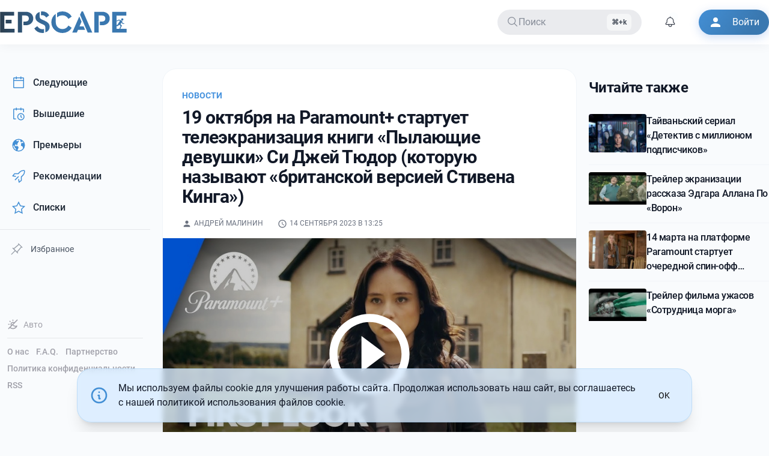

--- FILE ---
content_type: text/html; charset=UTF-8
request_url: https://epscape.com/news/19-oktyabrya-na-paramount-startuet-teleekranizatsiya-knigi-pylayushtie-devushki-si-dzh
body_size: 10031
content:
<!DOCTYPE html>
<html lang="ru">
    <head>
        <meta charset="utf-8">
        <meta name="viewport" content="width=device-width,initial-scale=1">

        <link rel="alternate icon" href="/build/favicon.ico" type="image/png" sizes="16x16">
        <link rel="apple-touch-icon" href="/apple-touch-icon.png" sizes="180x180">

        <meta name="theme-color" content="#ffffff">

         <link rel="preconnect" href="https://i2.epscape.com/"> 

         <link rel="preconnect" href="https://api.epscape.com"> 

         <title>19 октября на Paramount+ стартует телеэкранизация книги «Пылающие девушки» Си Джей Тюдор (которую называют «британской версией Стивена Кинга»)</title><meta name="mobile-web-app-capable" content="yes"><meta name="theme-color" content="#fff"><meta name="application-name" content="EPSCAPE"><meta name="robots" content="all"><meta vmid="generator" name="generator" content="Кино и сериалы, новости и премьеры, даты выхода новых серий на EPSCAPE"><meta vmid="twitter:url" property="twitter:url" content="https://epscape.com/"><meta vmid="og:site_name" property="og:site_name" content="EPSCAPE"><meta vmid="twitter:site" property="twitter:site" content="EPSCAPE"><meta name="telegram:channel" content="@epscape"><meta property="fb:pages" content="656290504554841"><script vmid="yandex-rtb-store">window.yaContextCb=window.yaContextCb||[]</script><script vmid="yandex-rtb-script" src="https://yandex.ru/ads/system/context.js" async></script><link rel="canonical" href="https://epscape.com/"><link rel="alternate" hreflang="ru" href="https://epscape.com/"><link rel="alternate" hreflang="ru-RU" href="https://epscape.ru/"><link rel="alternate" hreflang="x-default" href="https://epscape.com/"><link rel="alternate" type="application/rss+xml" title="EPSCAPE | Feed" href="https://epscape.com/feed/articles"><meta vmid="og:url" property="og:url" content="https://epscape.com/news/19-oktyabrya-na-paramount-startuet-teleekranizatsiya-knigi-pylayushtie-devushki-si-dzh"><meta vmid="og:title" property="og:title" content="19 октября на Paramount+ стартует телеэкранизация книги «Пылающие девушки» Си Джей Тюдор (которую называют «британской версией Стивена Кинга»)"><meta vmid="description" name="description" content="Кино и сериалы, новости и премьеры, даты выхода новых серий на EPSCAPE"><meta vmid="og:description" property="og:description" content="Кино и сериалы, новости и премьеры, даты выхода новых серий на EPSCAPE"><meta vmid="twitter:description" property="twitter:description" content="Кино и сериалы, новости и премьеры, даты выхода новых серий на EPSCAPE"><meta vmid="og:type" property="og:type" content="article"><meta vmid="og:image" property="og:image" content="https://i2.epscape.com/images/original/vk%2F661fe18ac1422ccd63ecebec9b8f85f6.jpg"><meta vmid="twitter:image" property="twitter:image" content="https://i2.epscape.com/images/original/vk%2F661fe18ac1422ccd63ecebec9b8f85f6.jpg"><meta vmid="twitter:card" property="twitter:card" content="summary_large_image"><meta vmid="twitter:title" property="twitter:title" content="19 октября на Paramount+ стартует телеэкранизация книги «Пылающие девушки» Си Джей Тюдор (которую называют «британской версией Стивена Кинга»)"><meta vmid="tg:site_verification" property="tg:site_verification" content="EPSCAPE-IS-THE-BEST"><meta vmid="article:published_time" property="article:published_time" content="2023-09-14T13:25:09+00:00"><meta vmid="article:modified_time" property="article:modified_time" content="2023-09-14T13:25:09+00:00"><meta vmid="og:updated_time" property="og:updated_time" content="2023-09-14T13:25:09+00:00"><meta vmid="twitter:label1" name="twitter:label1" content="Written by"><meta vmid="twitter:label2" name="twitter:label2" content="Filed under"><meta vmid="twitter:data2" name="twitter:data2" content="Новости"><meta vmid="article:tag" property="article:tag" content="2023-09-14T13:25:09+00:00"><meta property="article:author" content=""><meta property="twitter:data1" content=""><meta property="article:author_url" content="https://epscape.com/user/7109/publications"><link rel="canonical" href="https://epscape.com/news/19-oktyabrya-na-paramount-startuet-teleekranizatsiya-knigi-pylayushtie-devushki-si-dzh"><link rel="alternate" hreflang="ru" href="https://epscape.com/news/19-oktyabrya-na-paramount-startuet-teleekranizatsiya-knigi-pylayushtie-devushki-si-dzh"><link rel="alternate" hreflang="ru-RU" href="https://epscape.ru/news/19-oktyabrya-na-paramount-startuet-teleekranizatsiya-knigi-pylayushtie-devushki-si-dzh"><link rel="alternate" hreflang="x-default" href="https://epscape.com/news/19-oktyabrya-na-paramount-startuet-teleekranizatsiya-knigi-pylayushtie-devushki-si-dzh"><meta name="head:count" content="42"> 

        

         
        <script>
            const currentHostname = window.location.hostname;
            const hostnameEncoded = btoa(currentHostname);

            const allowedDomainsJSON = atob('WyJlcHNjYXBlLmNvbSIsImVwc2NhcGUucnUiXQ==');
            const allowedDomains = JSON.parse(allowedDomainsJSON);

            // Check if the hostname is one of our allowed domains
            const isAllowedDomain = allowedDomains.some(domain =>
                currentHostname === domain || currentHostname.endsWith('.' + domain)
            );

            if (!isAllowedDomain) {
                const canonicalHostname = atob('ZXBzY2FwZS5jb20=');
                window.location.href = 'https://' + canonicalHostname + window.location.pathname + window.location.search;
            }
        </script>
         

        <script src="https://www.googletagmanager.com/gtag/js?id=UA-54967598-1" async></script>
        <script type="application/javascript">
            window.dataLayer = window.dataLayer || [];
            function gtag(){dataLayer.push(arguments);}
            gtag('js', new Date());

            gtag('config', 'UA-54967598-1');
        </script>
      <script type="module" crossorigin src="/build/assets/index-c5ca07b4.js"></script>
      <link rel="stylesheet" href="/build/assets/index-9bf00122.css">
    </head>
    <body>
         <div id="app" data-page="{&quot;url&quot;:&quot;/news/19-oktyabrya-na-paramount-startuet-teleekranizatsiya-knigi-pylayushtie-devushki-si-dzh&quot;,&quot;component&quot;:&quot;publications/detail&quot;,&quot;props&quot;:{&quot;canonical&quot;:&quot;https://epscape.com/news/19-oktyabrya-na-paramount-startuet-teleekranizatsiya-knigi-pylayushtie-devushki-si-dzh&quot;,&quot;canonicalPath&quot;:&quot;/news/19-oktyabrya-na-paramount-startuet-teleekranizatsiya-knigi-pylayushtie-devushki-si-dzh&quot;,&quot;currentDomain&quot;:&quot;epscape.com&quot;,&quot;isTelegramBot&quot;:false,&quot;post&quot;:{&quot;authors&quot;:[{&quot;id&quot;:7109,&quot;name&quot;:&quot;Андрей Малинин&quot;}],&quot;content&quot;:{&quot;blocks&quot;:[{&quot;data&quot;:{&quot;image&quot;:null,&quot;source&quot;:&quot;youtube&quot;,&quot;source_id&quot;:&quot;tbsxY2bDPqc&quot;},&quot;type&quot;:&quot;video&quot;},{&quot;data&quot;:{&quot;text&quot;:&quot;Преподобная Джеки Брукс (Саманта Мортон) вместе со своей пятнадцатилетней дочерью Фло (Руби Стоукс) приезжают в деревню Чапел Крофт в надежде начать жизнь с чистого листа. Но вскоре они обнаруживают, что у их нового места жительства довольно темная история, каждый житель имеет собственные скелеты в шкафу, а раскрытие правды в местной общине с кровавым прошлым может оказаться смертельно опасным делом.&quot;},&quot;type&quot;:&quot;paragraph&quot;}]},&quot;feed&quot;:{&quot;id&quot;:1,&quot;name&quot;:&quot;Новости&quot;,&quot;slug&quot;:&quot;news&quot;},&quot;id&quot;:34009,&quot;image&quot;:{&quot;credit&quot;:null,&quot;fullPath&quot;:&quot;https://i2.epscape.com/images/original/vk%2F661fe18ac1422ccd63ecebec9b8f85f6.jpg&quot;,&quot;height&quot;:450,&quot;id&quot;:365698,&quot;isOnImageServer&quot;:true,&quot;path&quot;:&quot;vk/661fe18ac1422ccd63ecebec9b8f85f6.jpg&quot;,&quot;renderParameters&quot;:{&quot;16:9&quot;:{&quot;cropParams&quot;:{&quot;height&quot;:100,&quot;width&quot;:100,&quot;x&quot;:0,&quot;y&quot;:0},&quot;custom&quot;:false,&quot;height&quot;:100,&quot;width&quot;:100,&quot;x&quot;:0,&quot;y&quot;:0},&quot;1:1&quot;:{&quot;cropParams&quot;:{&quot;height&quot;:100,&quot;width&quot;:100,&quot;x&quot;:0,&quot;y&quot;:0},&quot;custom&quot;:false,&quot;height&quot;:100,&quot;width&quot;:100,&quot;x&quot;:0,&quot;y&quot;:0},&quot;2:3&quot;:{&quot;cropParams&quot;:{&quot;height&quot;:100,&quot;width&quot;:100,&quot;x&quot;:0,&quot;y&quot;:0},&quot;custom&quot;:false,&quot;height&quot;:100,&quot;width&quot;:100,&quot;x&quot;:0,&quot;y&quot;:0},&quot;3:2&quot;:{&quot;cropParams&quot;:{&quot;height&quot;:100,&quot;width&quot;:100,&quot;x&quot;:0,&quot;y&quot;:0},&quot;custom&quot;:false,&quot;height&quot;:100,&quot;width&quot;:100,&quot;x&quot;:0,&quot;y&quot;:0},&quot;4:3&quot;:{&quot;cropParams&quot;:{&quot;height&quot;:100,&quot;width&quot;:100,&quot;x&quot;:0,&quot;y&quot;:0},&quot;custom&quot;:false,&quot;height&quot;:100,&quot;width&quot;:100,&quot;x&quot;:0,&quot;y&quot;:0}},&quot;renders&quot;:{&quot;16:9&quot;:&quot;https://i2.epscape.com/images/render/vk%2F661fe18ac1422ccd63ecebec9b8f85f6.jpg?ops=%7B%22smartcrop%22%3A%7B%22width%22%3A800%2C%22aspectratio%22%3A%2216%3A9%22%7D%7D&amp;hash=91b7f7b2&quot;,&quot;1:1&quot;:&quot;https://i2.epscape.com/images/render/vk%2F661fe18ac1422ccd63ecebec9b8f85f6.jpg?ops=%7B%22smartcrop%22%3A%7B%22width%22%3A800%2C%22aspectratio%22%3A%221%3A1%22%7D%7D&amp;hash=dfddccaf&quot;,&quot;2:3&quot;:&quot;https://i2.epscape.com/images/render/vk%2F661fe18ac1422ccd63ecebec9b8f85f6.jpg?ops=%7B%22smartcrop%22%3A%7B%22width%22%3A800%2C%22aspectratio%22%3A%222%3A3%22%7D%7D&amp;hash=c39e6512&quot;,&quot;3:2&quot;:&quot;https://i2.epscape.com/images/render/vk%2F661fe18ac1422ccd63ecebec9b8f85f6.jpg?ops=%7B%22smartcrop%22%3A%7B%22width%22%3A800%2C%22aspectratio%22%3A%223%3A2%22%7D%7D&amp;hash=32343ed0&quot;,&quot;4:3&quot;:&quot;https://i2.epscape.com/images/render/vk%2F661fe18ac1422ccd63ecebec9b8f85f6.jpg?ops=%7B%22smartcrop%22%3A%7B%22width%22%3A800%2C%22aspectratio%22%3A%224%3A3%22%7D%7D&amp;hash=7db918e3&quot;},&quot;v3&quot;:true,&quot;width&quot;:800},&quot;mainTag&quot;:{&quot;id&quot;:1,&quot;name&quot;:&quot;Новости&quot;,&quot;slug&quot;:&quot;news&quot;},&quot;name&quot;:&quot;19 октября на Paramount+ стартует телеэкранизация книги «Пылающие девушки» Си Джей Тюдор (которую называют «британской версией Стивена Кинга»)&quot;,&quot;publishedAt&quot;:&quot;2023-09-14T13:25:09+00:00&quot;,&quot;slug&quot;:&quot;19-oktyabrya-na-paramount-startuet-teleekranizatsiya-knigi-pylayushtie-devushki-si-dzh&quot;,&quot;tags&quot;:[],&quot;type&quot;:&quot;article&quot;,&quot;votesScore&quot;:22},&quot;readAlsoPosts&quot;:[{&quot;authors&quot;:[[]],&quot;content&quot;:{&quot;blocks&quot;:[{&quot;data&quot;:{&quot;caption&quot;:&quot;&quot;,&quot;entity&quot;:{&quot;id&quot;:464609}},&quot;type&quot;:&quot;image&quot;},{&quot;data&quot;:{&quot;text&quot;:&quot;Детектив Ли Синь-Пин из отдела уголовного розыска объединяется с популярной инфлюэнсершей с миллионом подписчиков для поиска серийника убивающего знаменитостей.&quot;},&quot;type&quot;:&quot;paragraph&quot;},{&quot;data&quot;:{&quot;text&quot;:&quot;12 февраля на Netflix&quot;},&quot;type&quot;:&quot;paragraph&quot;}]},&quot;fullWidth&quot;:false,&quot;hydratedContent&quot;:[],&quot;id&quot;:40768,&quot;image&quot;:{&quot;height&quot;:1280,&quot;id&quot;:464608,&quot;onImageServer&quot;:true,&quot;path&quot;:&quot;vk/b88a32c27670acb4a8ac618e78d9958f.jpg&quot;,&quot;v3&quot;:true,&quot;width&quot;:863},&quot;mainTag&quot;:{&quot;id&quot;:1,&quot;name&quot;:&quot;Новости&quot;,&quot;slug&quot;:&quot;news&quot;},&quot;name&quot;:&quot;Тайваньский сериал «Детектив с миллионом подписчиков»&quot;,&quot;publishedAt&quot;:&quot;2026-01-20T12:15:26+00:00&quot;,&quot;slug&quot;:&quot;tayvanskiy-serial-detektiv-s-millionom-podpischikov&quot;,&quot;tags&quot;:[],&quot;type&quot;:&quot;article&quot;,&quot;votesScore&quot;:4},{&quot;authors&quot;:[[]],&quot;content&quot;:{&quot;blocks&quot;:[{&quot;data&quot;:{&quot;image&quot;:null,&quot;source&quot;:&quot;vk&quot;,&quot;source_id&quot;:&quot;oid=-69019591&amp;id=456255421&amp;hash=fb242e33ac3fa55f&quot;},&quot;type&quot;:&quot;video&quot;},{&quot;data&quot;:{&quot;text&quot;:&quot;Последняя роль Тони Тодда.&quot;},&quot;type&quot;:&quot;paragraph&quot;}]},&quot;fullWidth&quot;:false,&quot;hydratedContent&quot;:[],&quot;id&quot;:40760,&quot;image&quot;:{&quot;height&quot;:405,&quot;id&quot;:464207,&quot;onImageServer&quot;:true,&quot;path&quot;:&quot;vk/78630f26c5a4ad742da67ec471930c43.jpg&quot;,&quot;v3&quot;:true,&quot;width&quot;:720},&quot;mainTag&quot;:{&quot;id&quot;:1,&quot;name&quot;:&quot;Новости&quot;,&quot;slug&quot;:&quot;news&quot;},&quot;name&quot;:&quot;Трейлер экранизации рассказа Эдгара Аллана По «Ворон»&quot;,&quot;publishedAt&quot;:&quot;2026-01-17T06:05:08+00:00&quot;,&quot;slug&quot;:&quot;treyler-ekranizatsii-rasskaza-edgara-allana-po-voron&quot;,&quot;tags&quot;:[],&quot;type&quot;:&quot;article&quot;,&quot;votesScore&quot;:35},{&quot;authors&quot;:[[]],&quot;content&quot;:{&quot;blocks&quot;:[{&quot;data&quot;:{&quot;caption&quot;:&quot;&quot;,&quot;entity&quot;:{&quot;id&quot;:464193}},&quot;type&quot;:&quot;image&quot;},{&quot;data&quot;:{&quot;text&quot;:&quot;Сюжет описывают как «исследование человеческих взаимоотношений в нью-йоркской семье, поселившейся в долине реки Мэдисон в центральной Монтане».&quot;},&quot;type&quot;:&quot;paragraph&quot;},{&quot;data&quot;:{&quot;items&quot;:[{&quot;data&quot;:{&quot;caption&quot;:&quot;&quot;,&quot;entity&quot;:{&quot;id&quot;:464194}},&quot;type&quot;:&quot;image&quot;},{&quot;data&quot;:{&quot;caption&quot;:&quot;&quot;,&quot;entity&quot;:{&quot;id&quot;:464195}},&quot;type&quot;:&quot;image&quot;},{&quot;data&quot;:{&quot;caption&quot;:&quot;&quot;,&quot;entity&quot;:{&quot;id&quot;:464196}},&quot;type&quot;:&quot;image&quot;},{&quot;data&quot;:{&quot;caption&quot;:&quot;&quot;,&quot;entity&quot;:{&quot;id&quot;:464197}},&quot;type&quot;:&quot;image&quot;},{&quot;data&quot;:{&quot;caption&quot;:&quot;&quot;,&quot;entity&quot;:{&quot;id&quot;:464198}},&quot;type&quot;:&quot;image&quot;},{&quot;data&quot;:{&quot;caption&quot;:&quot;&quot;,&quot;entity&quot;:{&quot;id&quot;:464199}},&quot;type&quot;:&quot;image&quot;},{&quot;data&quot;:{&quot;caption&quot;:&quot;&quot;,&quot;entity&quot;:{&quot;id&quot;:464200}},&quot;type&quot;:&quot;image&quot;},{&quot;data&quot;:{&quot;caption&quot;:&quot;&quot;,&quot;entity&quot;:{&quot;id&quot;:464201}},&quot;type&quot;:&quot;image&quot;},{&quot;data&quot;:{&quot;caption&quot;:&quot;&quot;,&quot;entity&quot;:{&quot;id&quot;:464202}},&quot;type&quot;:&quot;image&quot;}]},&quot;type&quot;:&quot;gallery&quot;}]},&quot;fullWidth&quot;:false,&quot;hydratedContent&quot;:[],&quot;id&quot;:40758,&quot;image&quot;:{&quot;height&quot;:1706,&quot;id&quot;:464192,&quot;onImageServer&quot;:true,&quot;path&quot;:&quot;vk/315ca2caa4873e3089cab3b3a69b5dae.jpg&quot;,&quot;v3&quot;:true,&quot;width&quot;:2560},&quot;mainTag&quot;:{&quot;id&quot;:1,&quot;name&quot;:&quot;Новости&quot;,&quot;slug&quot;:&quot;news&quot;},&quot;name&quot;:&quot;14 марта на платформе Paramount стартует очередной спин-офф «Йеллоустоуна» от Тэйлора Шеридана — «Мэдисон» с участием Курта Рассела, Мишель Пфайфер и Мэттью Фокса&quot;,&quot;publishedAt&quot;:&quot;2026-01-17T05:27:26+00:00&quot;,&quot;slug&quot;:&quot;14-marta-na-platforme-paramount-startuet-ocherednoy-spin-off-yelloustouna-ot-te&quot;,&quot;tags&quot;:[],&quot;type&quot;:&quot;article&quot;,&quot;votesScore&quot;:38},{&quot;authors&quot;:[[]],&quot;content&quot;:{&quot;blocks&quot;:[{&quot;data&quot;:{&quot;image&quot;:null,&quot;source&quot;:&quot;vk&quot;,&quot;source_id&quot;:&quot;oid=-69019591&amp;id=456255420&amp;hash=8fc6b82725f2bb80&quot;},&quot;type&quot;:&quot;video&quot;},{&quot;data&quot;:{&quot;text&quot;:&quot;В кино с 13 февраля&quot;},&quot;type&quot;:&quot;paragraph&quot;}]},&quot;fullWidth&quot;:false,&quot;hydratedContent&quot;:[],&quot;id&quot;:40757,&quot;image&quot;:{&quot;height&quot;:405,&quot;id&quot;:464191,&quot;onImageServer&quot;:true,&quot;path&quot;:&quot;vk/4e9ab9e275644c6dc143a8dd90082417.jpg&quot;,&quot;v3&quot;:true,&quot;width&quot;:720},&quot;mainTag&quot;:{&quot;id&quot;:1,&quot;name&quot;:&quot;Новости&quot;,&quot;slug&quot;:&quot;news&quot;},&quot;name&quot;:&quot;Трейлер фильма ужасов «Сотрудница морга»&quot;,&quot;publishedAt&quot;:&quot;2026-01-17T05:12:28+00:00&quot;,&quot;slug&quot;:&quot;treyler-filma-uzhasov-sotrudnitsa-morga&quot;,&quot;tags&quot;:[],&quot;type&quot;:&quot;article&quot;,&quot;votesScore&quot;:39}],&quot;user&quot;:{&quot;loggedIn&quot;:false,&quot;user&quot;:null,&quot;accessToken&quot;:&quot;&quot;,&quot;followedProjects&quot;:&quot;&quot;}}}"><!--[--><div class="relative w-full h-full"><span></span><!--[--><header id="header"><div class="header bg-default"><div class="container mx-auto"><div class="header__inner"><div aria-haspopup="true" role="button" tabindex="0" class="mobile-btn xl:hidden" aria-label="Открыть меню"><svg class="icon icon--menu !fill-default" width="24" height="24"><!----><defs><!--[--><!--]--></defs><use href="#icon-menu"></use></svg></div><div class="brand-logo"><!--[--><a class="brand-logo__link" title="EPSCAPE" href="/"><!--[--><div class="brand-logo__inner"><div class="logo"><svg xmlns="http://www.w3.org/2000/svg" viewbox="0 0 1317 225.16"><defs><linearGradient id="gradient2"><stop offset="0%" stop-color="#2b3e4f"></stop><stop offset="45%" stop-color="#3a78b0"></stop></linearGradient></defs><g fill="url(#gradient2)"><path d="M1271.7 72.35a11.76 11.76 0 11-11.7 11.76 11.75 11.75 0 0111.7-11.76zM44.44 44.11h101.72V4H0v217.21h150.11v-40.16H44.44zm75.05 81.64V88.22H58.27v37.53zM322.86 23.21Q301 3.95 266.41 4h-81.64v217.21h44.44V42.79h37.2q15.46 0 24.19 8.73t8.72 22.55q0 14.48-8.72 23t-24.19 8.56H243v38.84h23.38q34.56 0 56.45-19.58t21.89-50.86q.03-31.56-21.86-50.82zm139.21 73.24l-24.69-10.86q-13.83-6.25-19.59-12.18T412 55.3V5.6q-20.41 5.93-32.75 20.73t-12.32 35.23q0 21.39 13.66 36.21t39 26.33L443 134.64q10.54 4.94 15.31 7.73a25.4 25.4 0 018.56 9.06q3.78 6.25 3.79 15.47v52q20.73-6.25 32.91-21.73T515.72 160q0-22-13.16-36.7t-40.49-26.85zm-75.72 57.61l-30.61 23a92 92 0 0034.56 35.23q22.07 12.82 51 12.83a62.23 62.23 0 0015.14-2v-39.76a70 70 0 01-16.79 2.3q-30.59 0-53.3-31.6zm94.15-89.54l30.29-23.37a80.6 80.6 0 00-28.48-29.79Q464 0 438.7 0a60.9 60.9 0 00-12.51 1.65v39.83a44.94 44.94 0 0112.18-2q25.34.02 42.13 25.04zm224.83-50.2Q680 0 649 0q-31.27 0-56 15.14v47.73q22.38-21.72 55.63-21.72 39.82 0 62.87 36.54L745.16 54a104 104 0 00-39.83-39.68zm-56 169.7q-30.61 0-50.37-20.25t-19.75-53.49V25a102.5 102.5 0 00-33.41 37 104 104 0 00-12.35 50.2q0 47.73 33.74 80.32t82.14 32.59q30.95 0 56.12-14.32a104.36 104.36 0 0039.67-39.66l-33.58-23.7q-23 36.57-62.17 36.57zm177.06-27.66l21.1-49.36-23.37-53.67-73.41 167.88h47.74l11.85-28.31h74.39l-15.8-36.54zM847.82 0L832 35.55l80 185.66h47.41L862.64 0zM1119 23.21Q1097.12 3.95 1062.55 4h-81.64v217.21h44.44V42.79h37.2q15.46 0 24.19 8.73t8.72 22.55q0 14.48-8.72 23t-24.19 8.56h-23.38v38.84h23.38q34.56 0 56.45-19.58t21.89-50.86q0-31.56-21.89-50.82zm198 157.84v40.16h-150.11V4h146.16v40.11h-101.72v96h9.36l5.38-8.5 1.74-2.75a1.24 1.24 0 010 .16l4.6-7 15.41-24-10.49-3.93-19.93 9.47c-2.94 1.24-6.23-1.44-5.3-4.49a3.87 3.87 0 012-2.31h.09l20.22-10.82a6.65 6.65 0 014.24 0l15.17 5.19c1.35 0 3.25.8 6.21 2.91l8.46 5.64a5.43 5.43 0 011.68 1.94 5.51 5.51 0 01.68 1.35l2.35 17.49 15.94 3.31a3.76 3.76 0 01-1.55 7.36l-16.5-3.3c-1.87-.46-3.74-1.27-4.21-3.16l-1.85-11.08-12.66 20.54 12.14 9.76c2.35 1.87 3.29 5.17 1.89 7.52l-14 27.83a6.46 6.46 0 01-1.65 1.87zm-105.67 0H1244a2.75 2.75 0 01-.22-.26c-.87-1.39-.89-3 .15-5.46l10.82-24-12.62-10.17c-.86-.56-2.13-1.37-4-2.51l-2.09 2.87h.1l-6.11 8a6.11 6.11 0 01-5.64 3.29h-13.11z"></path></g></svg></div></div><!--]--></a><!--]--></div><div id="main-menu" class="main-menu md:block"><ul class="navbar__items clearfix"><li class="navbar__item"><div class="relative px-4 h-42px cursor-pointer text-secondary bg-secondary radius-default op80 hover:op100 flex items-center justify-start gap-4 min-w-200px lg:min-w-240px"><div i-carbon-search></div><span class="flex-1 select-none">Поиск</span><span class="kbd hidden lg:inline justify-end">Ctrl+k</span></div></li><li class="navbar__item notification-icon-ref"><div class="relative p-2 h-42px cursor-pointer text-primary radius-default op80 hover:op100 flex items-center notification-icon-ref select-none"><div class="notification-icon-ref"><span class="animate-ping absolute right-2 top-2 inline-flex h-2 w-2 rounded-full bg-sky-400 op80"></span></div><div i-carbon-notification class="notification-icon-ref"></div></div><!----></li><li class="navbar__item"><a target="_blank" href="/user/login" class="btn btn--icon border-none bg-colorful !text-white !hover:text-white !active:text-white shadow-colorful"><svg class="icon icon--person btn__icon"><!----><defs><!--[--><!--]--></defs><use href="#icon-person"></use></svg><span class="btn__text">Войти</span></a></li></ul></div><div aria-haspopup="true" role="button" tabindex="0" class="mobile-btn md:hidden" aria-label="Поиск"><svg class="icon" width="26" height="26"><!----><defs><!--[--><!--]--></defs><use href="#icon-search"></use></svg></div><div aria-haspopup="true" role="button" tabindex="0" class="mobile-btn md:hidden" aria-label="Войти"><svg class="icon" width="26" height="26"><!----><defs><!--[--><!--]--></defs><use href="#icon-person"></use></svg></div></div></div></div></header><span></span><!--]--><main id="main" class="min-h-69vh md:pt-6"><div class="container mx-auto"><div class="flex py-4"><div class="hidden xl:block xl:w-250px"><aside class="fixed z-50 lg:z-0 lg:static lg:top-0"><div class="w-full h-full"><div class="fixed lg:w-250px"><div class="space-y-1"><!--[--><a class="font-normal text-gray-800 dark:text-gray-100 hover:bg-blue-100 dark:hover:bg-night-400 hover:border-l-primary-300 dark:hover:border-l-primary-600 block px-4 py-3 rounded-lg flex items-center transition-all duration-200 relative overflow-hidden group border-l-3 border-transparent" href="/schedule/next"><!--[--><span class="i-carbon-calendar mr-3 text-primary-500 dark:text-primary-400 text-xl"></span><span class="font-medium">Следующие</span><!--]--></a><a class="font-normal text-gray-800 dark:text-gray-100 hover:bg-blue-100 dark:hover:bg-night-400 hover:border-l-primary-300 dark:hover:border-l-primary-600 block px-4 py-3 rounded-lg flex items-center transition-all duration-200 relative overflow-hidden group border-l-3 border-transparent" href="/schedule/previous"><!--[--><span class="i-carbon-event-schedule mr-3 text-primary-500 dark:text-primary-400 text-xl"></span><span class="font-medium">Вышедшие</span><!--]--></a><a class="font-normal text-gray-800 dark:text-gray-100 hover:bg-blue-100 dark:hover:bg-night-400 hover:border-l-primary-300 dark:hover:border-l-primary-600 block px-4 py-3 rounded-lg flex items-center transition-all duration-200 relative overflow-hidden group border-l-3 border-transparent" href="/schedule/premieres"><!--[--><span class="i-carbon-earth-filled mr-3 text-primary-500 dark:text-primary-400 text-xl"></span><span class="font-medium">Премьеры</span><!--]--></a><a class="font-normal text-gray-800 dark:text-gray-100 hover:bg-blue-100 dark:hover:bg-night-400 hover:border-l-primary-300 dark:hover:border-l-primary-600 block px-4 py-3 rounded-lg flex items-center transition-all duration-200 relative overflow-hidden group border-l-3 border-transparent" href="/recommendations"><!--[--><span class="i-carbon-rocket mr-3 text-primary-500 dark:text-primary-400 text-xl"></span><span class="font-medium">Рекомендации</span><!--]--></a><a class="font-normal text-gray-800 dark:text-gray-100 hover:bg-blue-100 dark:hover:bg-night-400 hover:border-l-primary-300 dark:hover:border-l-primary-600 block px-4 py-3 rounded-lg flex items-center transition-all duration-200 relative overflow-hidden group border-l-3 border-transparent" href="/custom-list"><!--[--><span class="i-carbon-star mr-3 text-primary-500 dark:text-primary-400 text-xl"></span><span class="font-medium">Списки</span><!--]--></a><!--]--><div id="pinned-projects" class="py-2"><div class="h-px w-full bg-gray-200 dark:bg-night-300"></div></div><button class="block px-4 py-2 rounded-lg flex items-center transition-all duration-200 relative overflow-hidden w-full border-transparent border border-dashed border-gray-200 dark:border-gray-700 hover:border-gray-300 dark:hover:border-gray-600 font-normal text-gray-600 dark:text-gray-400 hover:text-gray-800 dark:hover:text-gray-200 hover:bg-gray-50 dark:hover:bg-night-500 text-sm"><span class="i-carbon-pin mr-3 text-gray-500 dark:text-gray-400 text-lg opacity-70"></span><span class="font-normal">Избранное</span></button><!----></div></div></div><div class="w-auto lg:w-250px hidden-vertical-sm pt-4 fixed bottom-0 p-3 mb-12"><div class="mb-3"><span></span></div><div class="h-px w-auto bg-gray-200 dark:bg-night-300 my-3"></div><div class="flex flex-wrap text-sm"><!--[--><!--[--><a class="hyperlink-secondary mr-3 mb-2 font-medium hover:text-primary-500 dark:hover:text-primary-400 transition-colors duration-200" href="/page/about"><!--[-->О нас<!--]--></a><!--]--><!--[--><a class="hyperlink-secondary mr-3 mb-2 font-medium hover:text-primary-500 dark:hover:text-primary-400 transition-colors duration-200" href="/page/faq"><!--[-->F.A.Q.<!--]--></a><!--]--><!--[--><a class="hyperlink-secondary mr-3 mb-2 font-medium hover:text-primary-500 dark:hover:text-primary-400 transition-colors duration-200" href="/page/partnership"><!--[-->Партнерство<!--]--></a><!--]--><!--[--><a class="hyperlink-secondary mr-3 mb-2 font-medium hover:text-primary-500 dark:hover:text-primary-400 transition-colors duration-200" href="/page/privacy-policy"><!--[-->Политика конфиденциальности<!--]--></a><!--]--><!--[--><a href="/feed/articles" class="hyperlink-secondary mr-3 mb-2 font-medium hover:text-primary-500 dark:hover:text-primary-400 transition-colors duration-200" target="_blank">RSS</a><!--]--><!--]--></div></div></aside></div><div class="relative w-full xl:w-[calc(100%_-_250px)] xl:pl-[20px] 2xl:pl-[100px] min-h-69vh"><!--[--><div class="layout layout--right"><div class="layout__main"><div class="article isle isle--border mb-10"><article class="article__content"><header class="post__header m-pd mb-4 mt-8 lg:mx-8"><div class="post__feed -mb-2"><a class="uppercase text-sm text-primary-400 font-semibold" href="/news"><!--[-->Новости<!--]--></a></div><div class="post__title"><h1 id="headline" class="title">19 октября на Paramount+ стартует телеэкранизация книги «Пылающие девушки» Си Джей Тюдор (которую называют «британской версией Стивена Кинга»)</h1></div><!----><div class="post__meta mt-2 text-xs text-secondary fill-secondary uppercase clear-both fill-default"><span class="post__meta-item mr-4"><svg class="icon inline"><!----><defs><!--[--><!--]--></defs><use href="#icon-person"></use></svg><!--[--><!--[--><a class="mr-2" href="/user/7109/publications"><!--[-->Андрей Малинин<!--]--></a><!--]--><!--]--></span><span class="post__meta-item"><svg class="icon inline"><!----><defs><!--[--><!--]--></defs><use href="#icon-schedule"></use></svg><time datetime="2023-09-14T13:25:09+00:00">14 сентября 2023 в 13:25</time></span></div></header><!----><div class="post__body prose dark:prose-invert max-w-none"><div class="post-content"><!--[--><!--[--><!--[--><div class="my-4"><div class="post__block post__video" style="flex:calc(16/9);"><div class="video-placeholder" data-source-id="tbsxY2bDPqc" data-source="youtube"><img src="https://i2.epscape.com/images/original/vk%2F661fe18ac1422ccd63ecebec9b8f85f6.jpg" alt="tbsxY2bDPqc" loading="lazy"><div class="play-overlay flex items-center justify-center"><svg><!----><defs><!--[--><!--]--></defs><use href="#icon-play-circle"></use></svg></div></div></div></div><!--]--><!--]--><!--[--><!--[--><div class="m-pd mx-auto prose"><p class="my-4 text-md text-default" style="flex:1;">Преподобная Джеки Брукс (Саманта Мортон) вместе со своей пятнадцатилетней дочерью Фло (Руби Стоукс) приезжают в деревню Чапел Крофт в надежде начать жизнь с чистого листа. Но вскоре они обнаруживают, что у их нового места жительства довольно темная история, каждый житель имеет собственные скелеты в шкафу, а раскрытие правды в местной общине с кровавым прошлым может оказаться смертельно опасным делом.</p></div><!--]--><!--]--><!--]--></div></div><div class="post__footer my-2"><!----><!----><div class="block py-2 px-4 lg:px-8"><!--[--><div class="block"><div class="inline-flex radius-normal bg-gray-100 dark:bg-gray-700 overflow-hidden"><div class="inline-flex"><div class="post__action"><div i-carbon-chevron-up></div></div><div class="post__action"><div class="text-default text-center text-sm py-8px">22</div></div><div class="post__action"><div i-carbon-chevron-down></div></div></div></div></div><!--]--></div></div><script type="application/ld+json"></script></article></div><!----><div class="m-pd"><div class="article-sharing border-default py-4 px-8 radius-default"><div class="article-sharing__title text-secondary pb-2 lg:pt-2">Поделиться:</div><div class="article-sharing__links"><a href="//vk.com/share.php?url=https://epscape.com/news/19-oktyabrya-na-paramount-startuet-teleekranizatsiya-knigi-pylayushtie-devushki-si-dzh" class="share-button vk-logo" target="_blank"><svg class="mx-auto"><!----><defs><!--[--><!--]--></defs><use href="#icon-vk"></use></svg></a><a href="//www.facebook.com/sharer/sharer.php?u=https://epscape.com/news/19-oktyabrya-na-paramount-startuet-teleekranizatsiya-knigi-pylayushtie-devushki-si-dzh" class="share-button facebook-logo" target="_blank"><svg class="mx-auto"><!----><defs><!--[--><!--]--></defs><use href="#icon-facebook"></use></svg></a><a href="//twitter.com/intent/tweet?url=https://epscape.com/news/19-oktyabrya-na-paramount-startuet-teleekranizatsiya-knigi-pylayushtie-devushki-si-dzh&amp;text=undefined&amp;via=epscapecom&amp;related=EPSCAPE" class="share-button twitter-logo" target="_blank"><svg class="mx-auto"><!----><defs><!--[--><!--]--></defs><use href="#icon-twitter"></use></svg></a><a href="//telegram.me/share/url?url=https://epscape.com/news/19-oktyabrya-na-paramount-startuet-teleekranizatsiya-knigi-pylayushtie-devushki-si-dzh&amp;text=undefined" class="share-button twitter-logo" target="_blank"><svg class="mx-auto"><!----><defs><!--[--><!--]--></defs><use href="#icon-telegram"></use></svg></a></div></div></div></div><div class="layout__sidebar"><div class="banner-wrapper"><span></span></div><!--[--><div class="mt-6 lg:mt-0 m-pd"><div class="block"><h3 class="text-2xl my-4">Читайте также</h3></div><div class="read-also-sidebar"><!--[--><a href="/news/tayvanskiy-serial-detektiv-s-millionom-podpischikov" class="flex gap-3 py-3 border-b border-slate-100 dark:border-gray-700 last:border-b-0 hover:op80 transition-colors"><div class="flex-shrink-0 w-24 h-16 overflow-hidden rounded"><!--[--><picture><!--[--><source srcset="https://i2.epscape.com/images/render/vk%2Fb88a32c27670acb4a8ac618e78d9958f.jpg?width=200&amp;type=webp" media="(max-width: 767px)" type="image/webp"><!--]--><!--[--><source srcset="https://i2.epscape.com/images/render/vk%2Fb88a32c27670acb4a8ac618e78d9958f.jpg?width=200" media="(max-width: 767px)" type="image/jpeg"><!--]--><img src="https://i2.epscape.com/images/render/vk%2Fb88a32c27670acb4a8ac618e78d9958f.jpg?width=200" alt="Тайваньский сериал «Детектив с миллионом подписчиков»" loading="lazy" class=""></picture><!--]--></div><h3 class="text-default text-base font-medium line-clamp-3">Тайваньский сериал «Детектив с миллионом подписчиков»</h3></a><a href="/news/treyler-ekranizatsii-rasskaza-edgara-allana-po-voron" class="flex gap-3 py-3 border-b border-slate-100 dark:border-gray-700 last:border-b-0 hover:op80 transition-colors"><div class="flex-shrink-0 w-24 h-16 overflow-hidden rounded"><!--[--><picture><!--[--><source srcset="https://i2.epscape.com/images/render/vk%2F78630f26c5a4ad742da67ec471930c43.jpg?width=200&amp;type=webp" media="(max-width: 767px)" type="image/webp"><!--]--><!--[--><source srcset="https://i2.epscape.com/images/render/vk%2F78630f26c5a4ad742da67ec471930c43.jpg?width=200" media="(max-width: 767px)" type="image/jpeg"><!--]--><img src="https://i2.epscape.com/images/render/vk%2F78630f26c5a4ad742da67ec471930c43.jpg?width=200" alt="Трейлер экранизации рассказа Эдгара Аллана По «Ворон»" loading="lazy" class=""></picture><!--]--></div><h3 class="text-default text-base font-medium line-clamp-3">Трейлер экранизации рассказа Эдгара Аллана По «Ворон»</h3></a><a href="/news/14-marta-na-platforme-paramount-startuet-ocherednoy-spin-off-yelloustouna-ot-te" class="flex gap-3 py-3 border-b border-slate-100 dark:border-gray-700 last:border-b-0 hover:op80 transition-colors"><div class="flex-shrink-0 w-24 h-16 overflow-hidden rounded"><!--[--><picture><!--[--><source srcset="https://i2.epscape.com/images/render/vk%2F315ca2caa4873e3089cab3b3a69b5dae.jpg?width=200&amp;type=webp" media="(max-width: 767px)" type="image/webp"><!--]--><!--[--><source srcset="https://i2.epscape.com/images/render/vk%2F315ca2caa4873e3089cab3b3a69b5dae.jpg?width=200" media="(max-width: 767px)" type="image/jpeg"><!--]--><img src="https://i2.epscape.com/images/render/vk%2F315ca2caa4873e3089cab3b3a69b5dae.jpg?width=200" alt="14 марта на платформе Paramount стартует очередной спин-офф «Йеллоустоуна» от Тэйлора Шеридана — «Мэдисон» с участием Курта Рассела, Мишель Пфайфер и Мэттью Фокса" loading="lazy" class=""></picture><!--]--></div><h3 class="text-default text-base font-medium line-clamp-3">14 марта на платформе Paramount стартует очередной спин-офф «Йеллоустоуна» от Тэйлора Шеридана — «Мэдисон» с участием Курта Рассела, Мишель Пфайфер и Мэттью Фокса</h3></a><a href="/news/treyler-filma-uzhasov-sotrudnitsa-morga" class="flex gap-3 py-3 border-b border-slate-100 dark:border-gray-700 last:border-b-0 hover:op80 transition-colors"><div class="flex-shrink-0 w-24 h-16 overflow-hidden rounded"><!--[--><picture><!--[--><source srcset="https://i2.epscape.com/images/render/vk%2F4e9ab9e275644c6dc143a8dd90082417.jpg?width=200&amp;type=webp" media="(max-width: 767px)" type="image/webp"><!--]--><!--[--><source srcset="https://i2.epscape.com/images/render/vk%2F4e9ab9e275644c6dc143a8dd90082417.jpg?width=200" media="(max-width: 767px)" type="image/jpeg"><!--]--><img src="https://i2.epscape.com/images/render/vk%2F4e9ab9e275644c6dc143a8dd90082417.jpg?width=200" alt="Трейлер фильма ужасов «Сотрудница морга»" loading="lazy" class=""></picture><!--]--></div><h3 class="text-default text-base font-medium line-clamp-3">Трейлер фильма ужасов «Сотрудница морга»</h3></a><!--]--></div></div><!--]--></div></div><!--]--></div></div></div></main><footer id="footer" class="footer bg-default"><!--[--><div class="container mx-auto m-pd"><div class="footer__top"><div class="footer__info flex justify-between items-center mb-2"><div><span class="footer__brand text-default">EPSCAPE</span><span class="footer__tagline">Есть темная темка</span></div><div><span></span></div></div><div class="footer__middle"><ul class="footer-links"><li><a class="link-default" href="/page/about"><!--[-->О нас<!--]--></a></li><li><a class="link-default" href="/page/faq"><!--[-->F.A.Q.<!--]--></a></li><li><a class="link-default" href="/page/partnership"><!--[-->Сотрудничество<!--]--></a></li><li><a class="link-default" href="/page/privacy-policy"><!--[-->Политика конфиденциальности<!--]--></a></li><li><a class="link-default" href="/feed/articles" target="_blank" rel="noopener noreferrer">RSS</a></li></ul></div><div class="footer__bottom text-default"> EPSCAPE © 2014 — 2026</div></div></div><!--]--></footer><!--[--><button id="focus-button" class="border-none h-0px w-0px fixed pointer-events-none left-0 bottom-0"></button><!--]--></div><span></span><!--]--></div> 

        
        <script type="application/javascript">window.pageContext = {"store":{"alert":{"alerts":{}},"app":{"currentDomain":"epscape.com","currentUrl":"","isDarkMode":false,"isYandexAdsEnabled":true},"auth":{"accessToken":null,"followedProjects":"","loggedIn":false,"user":{"username":null}},"notifications":{"hasNotifications":false,"listenersSet":false,"notifications":[],"panelOpened":false},"pinnedProjects":{"loading":false,"projects":[]},"publicationsVotes":{"votes":{}},"search":{"error":null,"hotkeysSet":false,"opened":false,"query":"","recentlyVisitedPeople":{"items":[]},"recentlyVisitedProjects":{"items":[]},"results":{"items":[]},"searching":false}}}</script>
        

        <script type="application/ld+json">
            {
                "@context": "http://schema.org",
                "@type": "WebSite",
                "name": "EPSCAPE",
                "alternateName": "EPSCAPE | Кино и сериалы",
                "url": "https://epscape.com",
                "sameAs": [
                    "https://t.me/epscape",
                    "https://www.facebook.com/epscapecom",
                    "https://twitter.com/epscapecom"
                ],
                "logo": "https://epscape.com/icons/apple-touch-icon-60x60.png",
                "image": "https://epscape.com/icons/apple-touch-icon-60x60.png",
                "potentialAction": {
                    "@type": "SearchAction",
                    "target": "https://epscape.com/explore?q={search_term_string}",
                    "query-input": "required name=search_term_string"
                }
            }
        </script>

        <script type="text/javascript">
            (function(m,e,t,r,i,k,a){m[i]=m[i]||function(){(m[i].a=m[i].a||[]).push(arguments)};
                m[i].l=1*new Date();k=e.createElement(t),a=e.getElementsByTagName(t)[0],k.async=1,k.src=r,a.parentNode.insertBefore(k,a)})
            (window, document, "script", "https://mc.yandex.ru/metrika/tag.js", "ym");

            ym(24712253, "init", {
                clickmap:true,
                trackLinks:true,
                accurateTrackBounce:true
            });
        </script>
        <noscript><div><img src="https://mc.yandex.ru/watch/24712253" style="position:absolute; left:-9999px;" alt="" /></div></noscript>

        <script type="text/javascript">
            (function() {
                const prefersDark = window.matchMedia && window.matchMedia('(prefers-color-scheme: dark)').matches
                const setting = localStorage.getItem('vueuse-color-scheme') || 'auto'
                if (setting === 'dark' || (prefersDark && setting !== 'light'))
                    document.documentElement.classList.toggle('dark', true)
            })()
        </script>
    <script defer src="https://static.cloudflareinsights.com/beacon.min.js/vcd15cbe7772f49c399c6a5babf22c1241717689176015" integrity="sha512-ZpsOmlRQV6y907TI0dKBHq9Md29nnaEIPlkf84rnaERnq6zvWvPUqr2ft8M1aS28oN72PdrCzSjY4U6VaAw1EQ==" data-cf-beacon='{"version":"2024.11.0","token":"af30cf5b2bb74b2f96c2dd8b6398de45","r":1,"server_timing":{"name":{"cfCacheStatus":true,"cfEdge":true,"cfExtPri":true,"cfL4":true,"cfOrigin":true,"cfSpeedBrain":true},"location_startswith":null}}' crossorigin="anonymous"></script>
</body>
</html>


--- FILE ---
content_type: application/javascript; charset=utf-8
request_url: https://epscape.com/build/assets/ArticleScore.vue_vue_type_script_setup_true_lang-3308c506.js
body_size: 648
content:
import{an as S,d as I,p as k,Z as x,g as v,ak as A,i as C,o as V,e as w,w as P,a as e,n as d,x as a,t as q,$ as B,P as N}from"./index-c5ca07b4.js";const T=S("publicationsVotes",{state:()=>({votes:{}}),actions:{setVotes(l){this.votes={...this.votes,...l}}}}),z={class:"block"},$={class:"inline-flex radius-normal bg-gray-100 dark:bg-gray-700 overflow-hidden"},H={class:"post__action"},L=["textContent"],R=I({__name:"ArticleScore",props:{postId:{type:Number,required:!0},postType:{type:String,required:!0},score:{type:Number,required:!0}},setup(l){const s=l,f=k(),c=x(),u=v(s.score),i=v(!1),_=T(),{votes:p}=A(_),t=v(p.value[s.postId]?p.value[s.postId].direction:0);C(p,r=>{r[s.postId]&&(t.value=r[s.postId].direction)});function h(){if(!f.loggedIn){c.addAlert({message:"Войдите, чтобы оценивать новости.",color:"red"});return}i.value||t.value!==1&&(m(1),u.value++)}function b(){if(!f.loggedIn){c.addAlert({message:"Войдите, чтобы оценивать новости.",color:"red"});return}i.value||t.value!==-1&&(m(-1),u.value--)}function m(r){if(i.value)return;i.value=!0;const o=t.value===r;B("/post/vote/"+s.postId,{method:"POST",body:{direction:o?0:r}}).then(function(n){c.addAlert({message:o?"Вы убрали оценку.":"Ваш голос зачтен!"}),_.setVotes({[s.postId]:{direction:o?0:r}})}).catch(function(n){var y;console.error(n);const g=(y=n==null?void 0:n.data)==null?void 0:y.message;g&&c.addAlert({message:g,color:"red"})}).finally(function(){i.value=!1})}return(r,o)=>{const n=N;return V(),w(n,{"when-idle":""},{default:P(()=>[e("div",z,[e("div",$,[e("div",{class:d(["inline-flex",{"bg-primary-400/10":a(t)!==0}])},[e("div",{class:d(["post__action",{"color-primary-500":a(t)===1,"opacity-50":a(t)===-1}]),onClick:h},o[0]||(o[0]=[e("div",{"i-carbon-chevron-up":""},null,-1)]),2),e("div",H,[e("div",{class:d(["text-default text-center text-sm py-8px",{"color-primary-500":a(t)!==0}]),textContent:q(a(u))},null,10,L)]),e("div",{class:d(["post__action",{"color-primary-500":a(t)===-1,"opacity-50":a(t)===1}]),onClick:b},o[1]||(o[1]=[e("div",{"i-carbon-chevron-down":""},null,-1)]),2)],2)])])]),_:1})}}});export{R as _,T as u};


--- FILE ---
content_type: application/javascript; charset=utf-8
request_url: https://epscape.com/build/assets/detail.page-9ebbfb5f.js
body_size: 3296
content:
import{d as L,V as N,L as q,j as C,N as V,v as O,W as P,$ as D,o,c as i,a as s,l as p,w as g,m as k,t as c,b as r,F as h,r as T,e as m,x as F,O as W,f as z,Q as H,_ as U,P as M}from"./index-c5ca07b4.js";import{_ as Q}from"./Ad-408197ae.js";import{u as R,_ as J}from"./ArticleScore.vue_vue_type_script_setup_true_lang-3308c506.js";import{_ as X}from"./PostContent-78ea81f5.js";import{_ as Y}from"./LightboxImage-d18c0a18.js";const G={class:"layout layout--right"},K={class:"layout__main"},Z={class:"article isle isle--border mb-10"},tt={class:"article__content"},et={key:0,class:"post__header m-pd mb-4 mt-8 lg:mx-8"},ot={class:"post__feed -mb-2"},st={class:"post__title"},at={id:"headline",class:"title"},it={key:0,class:"mb-4 text-lg"},nt={class:"post__lead text-default text-lg text-gray-700 dark:text-gray-300 font-medium"},rt=["content"],lt={class:"post__meta mt-2 text-xs text-secondary fill-secondary uppercase clear-both fill-default"},ct={class:"post__meta-item mr-4"},dt={class:"post__meta-item"},mt=["datetime","textContent"],pt={key:1,class:"post__cover"},ut={class:"post__body prose dark:prose-invert max-w-none"},gt={class:"post__footer my-2"},ht={key:0,class:"m-pd lg:px-8 py-4 border-slate-100 dark:border-gray-700 border-t-1"},yt={class:"partner-logo"},_t=["src","alt"],ft={key:1,class:"m-pd lg:px-8 py-4"},bt={key:2,class:"block py-2 px-4 lg:px-8"},vt={key:0},xt={class:"m-pd"},kt={class:"article-sharing border-default py-4 px-8 radius-default"},wt={class:"article-sharing__title text-secondary pb-2 lg:pt-2"},Tt={class:"article-sharing__links"},St=["href"],Ct={key:0},Pt=["href"],$t={key:0},At=["href"],Et={key:0},Bt=["href"],It={key:0},jt={key:0,class:"layout__sidebar"},Lt={key:0,class:"mt-6 lg:mt-0 m-pd"},Nt={class:"block"},qt=["textContent"],Vt={class:"read-also-sidebar"},Ot=["href"],Dt={key:0,class:"flex-shrink-0 w-24 h-16 overflow-hidden rounded"},Ft=["textContent"],Qt=L({__name:"detail.page",props:{post:{type:Object,required:!0},canonical:{type:String,required:!0},isTelegramBot:{type:Boolean,required:!0},readAlsoPosts:{type:Array,required:!0},canonicalPath:{type:String,required:!0}},setup(t){var S;const e=t,{currentDomain:$}=N(),{links:A}=q(e.canonicalPath);C(()=>{V().setButtonFilter({article_edit:e.post.id})});let w=[];if(e.post.authors.length>0){const n=e.post.authors.map(l=>l.fullName).join(", ");w=[{property:"article:author",content:n},{property:"twitter:data1",content:n},{property:"article:author_url",content:`https://${$}/user/${e.post.authors[0].id}/publications`}]}else w=[{property:"article:author",content:"EPSCAPE"}];O({title:e.post.metaTitle||e.post.name,meta:[{vmid:"og:url",property:"og:url",content:e.canonical},{vmid:"og:title",property:"og:title",content:e.post.metaTitle||e.post.name},{vmid:"description",name:"description",content:e.post.metaDescription||e.post.previewText||"Кино и сериалы, новости и премьеры, даты выхода новых серий на EPSCAPE"},{vmid:"og:description",property:"og:description",content:e.post.metaDescription||e.post.previewText||"Кино и сериалы, новости и премьеры, даты выхода новых серий на EPSCAPE"},{vmid:"twitter:description",property:"twitter:description",content:e.post.metaDescription||e.post.previewText||"Кино и сериалы, новости и премьеры, даты выхода новых серий на EPSCAPE"},{vmid:"og:type",property:"og:type",content:"article"},{vmid:"og:image",property:"og:image",content:P(e.post.ogImage||e.post.image)},{vmid:"twitter:image",property:"twitter:image",content:P(e.post.ogImage||e.post.image)},{vmid:"twitter:card",property:"twitter:card",content:"summary_large_image"},{vmid:"twitter:title",property:"twitter:title",content:e.post.metaTitle||e.post.name},{vmid:"tg:site_verification",property:"tg:site_verification",content:e.isTelegramBot?"g7j8/rPFXfhyrq5q0QQV7EsYWv4=":"EPSCAPE-IS-THE-BEST"},{vmid:"article:published_time",property:"article:published_time",content:e.post.publishedAt},{vmid:"article:modified_time",property:"article:modified_time",content:e.post.updatedAt||e.post.publishedAt},{vmid:"og:updated_time",property:"og:updated_time",content:e.post.updatedAt||e.post.publishedAt},{vmid:"twitter:label1",name:"twitter:label1",content:"Written by"},{vmid:"twitter:label2",name:"twitter:label2",content:"Filed under"},{vmid:"twitter:data2",name:"twitter:data2",content:e.post.mainTag.name},{vmid:"article:tag",property:"article:tag",content:e.post.updatedAt||e.post.publishedAt},...w],link:A});const E=()=>{const n={"@context":"http://schema.org","@type":"Article",mainEntityOfPage:{"@type":"WebPage","@id":e.canonical},headline:e.post.name,datePublished:e.post.publishedAt,dateModified:e.post.updatedAt,publisher:{"@type":"Organization",name:"EPSCAPE",logo:{"@type":"ImageObject",url:"/build/icons/apple-touch-icon-60x60.png",height:60,width:60}}};return e.post.image&&(n.image={"@type":"ImageObject",height:700,width:700}),e.post.authors.length>0&&(n.author={"@type":"Person",name:e.post.authors[0].fullName}),JSON.stringify(n)};function B(n){var u,d,y,_,f,b,v,x;if(n.type!=="article")return!0;const l=((u=n.content)==null?void 0:u.blocks)||[];for(const a of l){if(a.type==="image"&&((y=(d=a.data)==null?void 0:d.image)==null?void 0:y.path)===((_=n.image)==null?void 0:_.path))return!1;if(a.type==="video"&&(!((f=a.data)!=null&&f.image)||((v=(b=a.data)==null?void 0:b.image)==null?void 0:v.path)===((x=n.image)==null?void 0:x.path)))return!1}return!0}const I=((S=e.post)==null?void 0:S.image)&&B(e.post),j=R();return C(()=>{const n=[e.post.id];n.length!==0&&D("/post/user-votes",{params:{"ids[]":n}}).then(l=>{j.setVotes(l)}).catch(l=>{console.log(l)})}),(n,l)=>{const u=z,d=H,y=Y,_=X,f=J,b=Q,v=U,x=M;return o(),i("div",G,[s("div",K,[s("div",Z,[s("article",tt,[t.isTelegramBot?r("",!0):(o(),i("header",et,[s("div",ot,[p(u,{class:"uppercase text-sm text-primary-400 font-semibold",to:`/${t.post.mainTag.slug}`},{default:g(()=>[k(c(t.post.mainTag.name),1)]),_:1},8,["to"])]),s("div",st,[s("h1",at,c(t.post.name?t.post.name:""),1)]),t.post.previewText?(o(),i("div",it,[s("h2",nt,c(t.post.previewText),1),s("meta",{content:t.post.previewText},null,8,rt)])):r("",!0),s("div",lt,[s("span",ct,[p(d,{class:"icon inline",name:"person"}),t.post.authors.length>0?(o(!0),i(h,{key:0},T(t.post.authors,a=>(o(),i(h,null,[a?(o(),m(u,{key:a.id,to:`/user/${a.id}/publications`,class:"mr-2"},{default:g(()=>[k(c(a.fullName||a.name),1)]),_:2},1032,["to"])):r("",!0)],64))),256)):(o(),m(u,{key:1,to:"/",class:"mr-2"},{default:g(()=>l[0]||(l[0]=[k(" EPSCAPE ")])),_:1}))]),s("span",dt,[p(d,{class:"icon inline",name:"schedule"}),s("time",{datetime:t.post.publishedAt,textContent:c(n.$dt(t.post.publishedAt))},null,8,mt)])])])),F(I)?(o(),i("div",pt,[p(y,{image:t.post.image,caption:t.post.name?t.post.name:"","preview-width":[800,1e3],ar:"4:3",class:""},null,8,["image","caption"])])):r("",!0),s("div",ut,[p(_,{post:t.post,"is-telegram-bot":t.isTelegramBot},null,8,["post","is-telegram-bot"])]),s("div",gt,[t.post.partner?(o(),i("div",ht,[l[1]||(l[1]=s("span",{class:"block text-default my-2 text-sm"},"Материал создан при поддержке",-1)),s("div",yt,[s("img",{src:n.$image(t.post.partner.logo),alt:t.post.partner.name,class:"h-40px"},null,8,_t)])])):r("",!0),t.post.tags.length>0?(o(),i("div",ft,[(o(!0),i(h,null,T(t.post.tags["hydra:member"],a=>(o(),i(h,null,[a?(o(),m(u,{to:`/${a.slug}`,key:a.id,class:"btn btn-primary"},{default:g(()=>[k(c(a.name),1)]),_:2},1032,["to"])):r("",!0)],64))),256))])):r("",!0),t.isTelegramBot?r("",!0):(o(),i("div",bt,[p(f,{"post-id":t.post.id,"post-type":t.post.type,score:t.post.votesScore,direction:t.post.vote?t.post.vote.direction:0},null,8,["post-id","post-type","score","direction"])]))]),(o(),m(W("script"),{type:"application/ld+json",textContent:c(E())},null,8,["textContent"]))])]),t.isTelegramBot?(o(),i("hr",vt)):r("",!0),s("div",xt,[s("div",kt,[s("div",wt,c(n.$t("social.share.title"))+":",1),s("div",Tt,[s("a",{href:`//vk.com/share.php?url=${t.canonical}`,class:"share-button vk-logo",target:"_blank"},[t.isTelegramBot?(o(),i("span",Ct,"ВКонтакте")):(o(),m(d,{key:1,name:"vk",class:"mx-auto"}))],8,St),s("a",{href:`//www.facebook.com/sharer/sharer.php?u=${t.canonical}`,class:"share-button facebook-logo",target:"_blank"},[t.isTelegramBot?(o(),i("span",$t,"Фейсбук")):(o(),m(d,{key:1,name:"facebook",class:"mx-auto"}))],8,Pt),s("a",{href:`//twitter.com/intent/tweet?url=${t.canonical}&text=${encodeURI(t.post.ogTitle||t.post.title)}&via=epscapecom&related=EPSCAPE`,class:"share-button twitter-logo",target:"_blank"},[t.isTelegramBot?(o(),i("span",Et,"Твиттер")):(o(),m(d,{key:1,name:"twitter",class:"mx-auto"}))],8,At),s("a",{href:`//telegram.me/share/url?url=${t.canonical}&text=${encodeURI(t.post.ogTitle||t.post.title)}`,class:"share-button twitter-logo",target:"_blank"},[t.isTelegramBot?(o(),i("span",It,"Телеграм")):(o(),m(d,{key:1,name:"telegram",class:"mx-auto"}))],8,Bt)])])])]),t.post.fullWidth?r("",!0):(o(),i("div",jt,[t.isTelegramBot?r("",!0):(o(),m(b,{key:0,"ad-unit":"sidebar_1",size:"300x600","size-mapping":[["980x690","300x600"],["0x0","300x250"]]})),p(x,{"when-visible":""},{default:g(()=>[t.readAlsoPosts.length>0?(o(),i("div",Lt,[s("div",Nt,[s("h3",{class:"text-2xl my-4",textContent:c(n.$t("publications.read_also"))},null,8,qt)]),s("div",Vt,[(o(!0),i(h,null,T(t.readAlsoPosts,a=>(o(),i("a",{key:a.id,href:`/${a.mainTag.slug}/${a.slug}`,class:"flex gap-3 py-3 border-b border-slate-100 dark:border-gray-700 last:border-b-0 hover:op80 transition-colors"},[a.image?(o(),i("div",Dt,[p(v,{img:a.image,ar:"16:9",width:200,alt:a.name,class:"w-full h-full object-cover"},null,8,["img","alt"])])):r("",!0),s("h3",{class:"text-default text-base font-medium line-clamp-3",textContent:c(a.name)},null,8,Ft)],8,Ot))),128))])])):r("",!0)]),_:1})]))])}}});export{Qt as default};


--- FILE ---
content_type: application/javascript; charset=utf-8
request_url: https://epscape.com/build/assets/Ad-408197ae.js
body_size: -251
content:
import{aj as r,o,c as _,l as e,w as s,P as a,H as p}from"./index-c5ca07b4.js";const c={props:{adUnit:{type:String,required:!0},size:{type:[String,Array],required:!0},sizeMapping:{type:Array,required:!0}}},i={class:"banner-wrapper"};function u(l,d,m,y,f,g){const n=a,t=p;return o(),_("div",i,[e(t,null,{default:s(()=>[e(n,{never:""})]),_:1})])}const $=r(c,[["render",u]]);export{$ as _};
